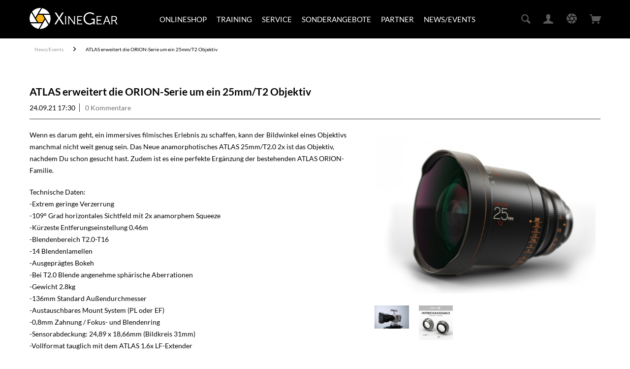

--- FILE ---
content_type: text/html; charset=UTF-8
request_url: https://www.xinegear.com/newsevents/atlas-erweitert-die-orion-serie-um-ein-25mm/t2-objektiv
body_size: 12856
content:
<!DOCTYPE html> <html class="no-js" lang="de" itemscope="itemscope" itemtype="https://schema.org/WebPage"> <head> <meta charset="utf-8"> <meta name="author" content="" /> <meta name="robots" content="index,follow" /> <meta name="revisit-after" content="15 days" /> <meta name="keywords" content="" /> <meta name="description" content="Wenn es darum geht, ein immersives filmisches Erlebnis zu schaffen, kann der Bildwinkel eines Objektivs manchmal nicht weit genug sein. Das Neue anam…" /> <meta property="og:type" content="article" /> <meta property="og:site_name" content="Xinegear" /> <meta property="og:title" content="ATLAS erweitert die ORION-Serie um ein 25mm/T2 Objektiv" /> <meta property="og:description" content="Wenn es darum geht, ein immersives filmisches Erlebnis zu schaffen, kann der Bildwinkel eines Objektivs manchmal nicht weit genug sein. Das Neue…" /> <meta name="twitter:card" content="summary" /> <meta name="twitter:title" content="ATLAS erweitert die ORION-Serie um ein 25mm/T2 Objektiv" /> <meta name="twitter:description" content="Wenn es darum geht, ein immersives filmisches Erlebnis zu schaffen, kann der Bildwinkel eines Objektivs manchmal nicht weit genug sein. Das Neue…" /> <meta property="og:image" content="https://www.xinegear.com/media/image/84/5c/8d/ATLAS_25mm_whba.jpg" /> <meta name="twitter:image" content="https://www.xinegear.com/media/image/84/5c/8d/ATLAS_25mm_whba.jpg" /> <meta itemprop="copyrightHolder" content="Xinegear" /> <meta itemprop="copyrightYear" content="2014" /> <meta itemprop="isFamilyFriendly" content="True" /> <meta itemprop="image" content="https://www.xinegear.com/media/image/0c/4c/91/logo-small.png" /> <meta name="viewport" content="width=device-width, initial-scale=1.0"> <meta name="mobile-web-app-capable" content="yes"> <meta name="apple-mobile-web-app-title" content="Xinegear"> <meta name="apple-mobile-web-app-capable" content="yes"> <meta name="apple-mobile-web-app-status-bar-style" content="default"> <meta name="google-site-verification" content="5dc6uxIQ7Tg_e6M-5TYa_iE4aXKQ9IoG5q3NVsj0gqU"/> <link rel="apple-touch-icon-precomposed" href="https://www.xinegear.com/media/image/67/a2/5e/apple.jpg"> <link rel="shortcut icon" href="https://www.xinegear.com/media/unknown/d9/0c/f4/favicon.ico"> <meta name="msapplication-navbutton-color" content="#f8b014" /> <meta name="application-name" content="Xinegear" /> <meta name="msapplication-starturl" content="https://www.xinegear.com/" /> <meta name="msapplication-window" content="width=1024;height=768" /> <meta name="msapplication-TileImage" content="https://www.xinegear.com/media/image/e5/64/e8/windows.jpg"> <meta name="msapplication-TileColor" content="#f8b014"> <meta name="theme-color" content="#f8b014" /> <link rel="canonical" href="https://www.xinegear.com/newsevents/atlas-erweitert-die-orion-serie-um-ein-25mm/t2-objektiv" /> <link rel="alternate" type="application/rss+xml" title=" RSS" href=""/> <link rel="alternate" type="application/atom+xml" title=" ATOM" href=""/> <title itemprop="name">ATLAS erweitert die ORION-Serie um ein 25mm/T2 Objektiv | News/Events | Xinegear</title> <link href="/web/cache/1725978879_d393050929bde9018cba5bc16f22abfa.css" media="all" rel="stylesheet" type="text/css" /> <script>
dataLayer = window.dataLayer || []; dataLayer.push({"pageTitle":"ATLAS erweitert die ORION-Serie um ein 25mm\/T2 Objektiv | News\/Events | Xinegear","pageCategory":"Blog","pageSubCategory":"","pageCategoryID":null,"productCategoryPath":"","pageSubCategoryID":"","pageCountryCode":"de_DE","pageLanguageCode":"de","pageVersion":1,"pageTestVariation":"1","pageValue":1,"pageAttributes":"1","productID":"","productStyleID":"","productEAN":"","productName":"","productPrice":"","productCategory":null,"productCurrency":"","productColor":"","productRealColor":""});
dataLayer.push (
{"ecommerce":{"currencyCode":"EUR"}}
);
</script> <script>(function(w,d,s,l,i){w[l]=w[l]||[];w[l].push({'gtm.start':
new Date().getTime(),event:'gtm.js'});var f=d.getElementsByTagName(s)[0],
j=d.createElement(s),dl=l!='dataLayer'?'&l='+l:'';j.async=true;j.src=
'https://www.googletagmanager.com/gtm.js?id='+i+dl;f.parentNode.insertBefore(j,f);
})(window,document,'script','dataLayer','GTM-5PWH2PG');</script> </head> <body class="is--ctl-blog is--act-detail gtm-enhanced-ecommerce-active" >  <noscript> <iframe src="https://www.googletagmanager.com/ns.html?id=GTM-5PWH2PG" height="0" width="0" style="display:none;visibility:hidden"> </iframe> </noscript>  <div data-paypalUnifiedMetaDataContainer="true" data-paypalUnifiedRestoreOrderNumberUrl="https://www.xinegear.com/widgets/PaypalUnifiedOrderNumber/restoreOrderNumber" class="is--hidden"> </div> <div class="page-wrap"> <noscript class="noscript-main"> <div class="alert is--warning"> <div class="alert--icon"> <i class="icon--element icon--warning"></i> </div> <div class="alert--content"> Um Xinegear in vollem Umfang nutzen zu k&ouml;nnen, empfehlen wir Ihnen Javascript in Ihrem Browser zu aktiveren. </div> </div> </noscript> <header class="header-main"> <div class="container header--navigation"> <div class="logo-main block-group" role="banner"> <div class="logo--shop"> <a class="logo--link" href="https://www.xinegear.com/" title="Xinegear - zur Startseite wechseln"> <picture> <source srcset="https://www.xinegear.com/media/image/0c/4c/91/logo-small.png" media="(min-width: 78.75em)"> <source srcset="https://www.xinegear.com/media/image/0c/4c/91/logo-small.png" media="(min-width: 64em)"> <source srcset="https://www.xinegear.com/media/image/0c/4c/91/logo-small.png" media="(min-width: 48em)"> <img srcset="https://www.xinegear.com/media/image/0c/4c/91/logo-small.png" alt="Xinegear - zur Startseite wechseln"/> </picture> </a> <img class="w_print w_print-logo" src="/media/image/fd/df/f0/LogoXinegear.gif" alt="Xinegear - zur Startseite wechseln" /> </div> </div> <nav class="shop--navigation block-group"> <ul class="navigation--list block-group" role="menubar"> <li class="navigation--entry entry--menu-left" role="menuitem"> <a class="entry--link entry--trigger btn is--icon-left" href="#offcanvas--left" data-offcanvas="true" data-offCanvasSelector=".sidebar-main"> <i class="icon--menu"></i> Menü </a> </li> <li class="navigation--entry entry--search" role="menuitem" data-search="true" aria-haspopup="true"> <a class="btn entry--link entry--trigger" href="#show-hide--search" title="Suche anzeigen / schließen"> <i class="icon--search"></i> <span class="search--display">Suchen</span> </a> <form action="/search" method="get" class="main-search--form"> <input type="search" name="sSearch" aria-label="Suchbegriff..." class="main-search--field" autocomplete="off" autocapitalize="off" placeholder="Suchbegriff..." maxlength="30" /> <button type="submit" class="main-search--button" aria-label="Suchen"> <i class="icon--search"></i> <span class="main-search--text">Suchen</span> </button> <div class="form--ajax-loader">&nbsp;</div> </form> <div class="main-search--results"></div> </li>  <li class="navigation--entry entry--account" role="menuitem"> <a href="https://www.xinegear.com/account" title="Mein Konto" class="btn is--icon-left entry--link account--link"> <i class="icon--account"></i> </a> </li> <li class="navigation--entry entry--notepad" role="menuitem"> <a href="https://www.xinegear.com/note" title="Merkzettel" class="btn"> <i class="icon--wishlist"></i> </a> </li> <li class="navigation--entry entry--cart" role="menuitem"> <a class="btn is--icon-left cart--link" href="https://www.xinegear.com/checkout/cart" title="Warenkorb"> <span class="cart--display"> Warenkorb </span> <span class="badge is--primary is--minimal cart--quantity is--hidden">0</span> <i class="icon--basket"></i> <span class="cart--amount"> 0,00&nbsp;&euro; * </span> </a> <div class="ajax-loader">&nbsp;</div> </li>  </ul> </nav> </div> <nav class="navigation-main"> <div class="container"> <div class="navigation--list-wrapper"> <div class="w_headerWrapper"> <div class="logo-main"> <a class="logo--link" href="https://www.xinegear.com/" title="Xinegear - zur Startseite wechseln"> <picture> <source srcset="https://www.xinegear.com/media/image/0c/4c/91/logo-small.png" media="(min-width: 78.75em)"> <source srcset="https://www.xinegear.com/media/image/0c/4c/91/logo-small.png" media="(min-width: 64em)"> <source srcset="https://www.xinegear.com/media/image/0c/4c/91/logo-small.png" media="(min-width: 48em)"> <img srcset="https://www.xinegear.com/media/image/0c/4c/91/logo-small.png" alt="Xinegear - zur Startseite wechseln" /> </picture> </a> </div> <div class="w_main-navigation-container" data-menu-scroller="true"> <ul class="w_main container navigation--list" role="menubar" itemscope="itemscope" itemtype="http://schema.org/SiteNavigationElement"> <li class="navigation--entry" role="menuitem"><a class="navigation--link" href="https://www.xinegear.com/onlineshop/" title="ONLINESHOP" itemprop="url"><span itemprop="name">ONLINESHOP</span></a></li><li class="navigation--entry" role="menuitem"><a class="navigation--link" href="https://www.xinegear.com/training/" title="TRAINING" itemprop="url"><span itemprop="name">TRAINING</span></a></li><li class="navigation--entry" role="menuitem"><a class="navigation--link" href="https://www.xinegear.com/service/" title="SERVICE" itemprop="url"><span itemprop="name">SERVICE</span></a></li><li class="navigation--entry" role="menuitem"><a class="navigation--link" href="https://www.xinegear.com/onlineshop/sonderangebote/" title="SONDERANGEBOTE" itemprop="url"><span itemprop="name">SONDERANGEBOTE</span></a></li><li class="navigation--entry" role="menuitem"><a class="navigation--link" href="https://www.xinegear.com/partner/" title="Partner" itemprop="url"><span itemprop="name">Partner</span></a></li><li class="navigation--entry is--active" role="menuitem"><a class="navigation--link is--active" href="https://www.xinegear.com/newsevents/" title="News/Events" itemprop="url"><span itemprop="name">News/Events</span></a></li><li class="navigation--entry entry--search w_searchButton"role="menuitem"><a class="entry--link navigation--link"><i class="icon--search"></i></a></li> </ul> </div> <nav class="shop--navigation block-group"> <div class="navigation--entry entry--search w_subSearch" data-search="true" aria-haspopup="true"> <a class="btn entry--link entry--trigger" href="#show-hide--search" title="Suche anzeigen / schließen"> <i class="icon--search"></i> </a> <form action="/search" method="get" class="main-search--form"> <input type="search" name="sSearch" aria-label="Suchbegriff..." class="main-search--field" autocomplete="off" autocapitalize="off" placeholder="Suchbegriff..." maxlength="30" /> <button type="submit" class="main-search--button" aria-label="Suchen"> <i class="icon--search"></i> <span class="main-search--text">Suchen</span> </button> <div class="form--ajax-loader">&nbsp;</div> </form> <div class="main-search--results"></div> </div> <ul class="navigation--list block-group" role="menubar"> <li class="navigation--entry entry--search w_searchButton" role="menuitem"> <a class="entry--link btn"> <i class="icon--search"></i> </a> </li>  <li class="navigation--entry entry--account" role="menuitem"> <a href="https://www.xinegear.com/account" title="Mein Konto" class="btn is--icon-left entry--link account--link"> <i class="icon--account"></i> </a> </li> <li class="navigation--entry entry--notepad" role="menuitem"> <a href="https://www.xinegear.com/note" title="Merkzettel" class="btn"> <i class="icon--wishlist"></i> </a> </li> <li class="navigation--entry entry--cart" role="menuitem"> <a class="btn is--icon-left cart--link" href="https://www.xinegear.com/checkout/cart" title="Warenkorb"> <span class="cart--display"> Warenkorb </span> <span class="badge is--primary is--minimal cart--quantity is--hidden">0</span> <i class="icon--basket"></i> <span class="cart--amount"> 0,00&nbsp;&euro; * </span> </a> <div class="ajax-loader">&nbsp;</div> </li>  </ul> </nav> </div> </div> <div class="advanced-menu" data-advanced-menu="true" data-hoverDelay="250"> <div class="menu--container"> <div class="button-container"> <a href="https://www.xinegear.com/onlineshop/" class="button--category" aria-label="Zur Kategorie ONLINESHOP" title="Zur Kategorie ONLINESHOP"> <i class="icon--arrow-right"></i> Zur Kategorie ONLINESHOP </a> <span class="button--close"> <i class="icon--cross"></i> </span> </div> <div class="content--wrapper has--content"> <ul class="menu--list menu--level-0 columns--4" style="width: 100%;"> <li class="menu--list-item item--level-0" style="width: 100%"> <a href="https://www.xinegear.com/onlineshop/kameras/" class="menu--list-item-link" aria-label="Kameras" title="Kameras">Kameras</a> <ul class="menu--list menu--level-1 columns--4"> <li class="menu--list-item item--level-1"> <a href="https://www.xinegear.com/onlineshop/kameras/cine-kameras/" class="menu--list-item-link" aria-label="Cine Kameras" title="Cine Kameras">Cine Kameras</a> </li> <li class="menu--list-item item--level-1"> <a href="https://www.xinegear.com/onlineshop/kameras/broadcast-kameras/" class="menu--list-item-link" aria-label="Broadcast Kameras" title="Broadcast Kameras">Broadcast Kameras</a> </li> <li class="menu--list-item item--level-1"> <a href="https://www.xinegear.com/onlineshop/kameras/ptz-kameras/" class="menu--list-item-link" aria-label="PTZ Kameras" title="PTZ Kameras">PTZ Kameras</a> </li> </ul> </li> <li class="menu--list-item item--level-0" style="width: 100%"> <a href="https://www.xinegear.com/onlineshop/kamerazubehoer/" class="menu--list-item-link" aria-label="Kamerazubehör" title="Kamerazubehör">Kamerazubehör</a> <ul class="menu--list menu--level-1 columns--4"> <li class="menu--list-item item--level-1"> <a href="https://www.xinegear.com/onlineshop/kamerazubehoer/rigs-und-module/" class="menu--list-item-link" aria-label="Rigs und Module" title="Rigs und Module">Rigs und Module</a> </li> <li class="menu--list-item item--level-1"> <a href="https://www.xinegear.com/onlineshop/kamerazubehoer/kabel-und-adapter/" class="menu--list-item-link" aria-label="Kabel und Adapter" title="Kabel und Adapter">Kabel und Adapter</a> </li> <li class="menu--list-item item--level-1"> <a href="https://www.xinegear.com/onlineshop/kamerazubehoer/red-zubehoer/" class="menu--list-item-link" aria-label="RED Zubehör" title="RED Zubehör">RED Zubehör</a> </li> <li class="menu--list-item item--level-1"> <a href="https://www.xinegear.com/onlineshop/kamerazubehoer/video-funkstrecken/" class="menu--list-item-link" aria-label="Video Funkstrecken" title="Video Funkstrecken">Video Funkstrecken</a> </li> <li class="menu--list-item item--level-1"> <a href="https://www.xinegear.com/onlineshop/kamerazubehoer/kamera-support/" class="menu--list-item-link" aria-label="Kamera Support" title="Kamera Support">Kamera Support</a> </li> <li class="menu--list-item item--level-1"> <a href="https://www.xinegear.com/onlineshop/kamerazubehoer/testkarten/" class="menu--list-item-link" aria-label="Testkarten" title="Testkarten">Testkarten</a> </li> <li class="menu--list-item item--level-1"> <a href="https://www.xinegear.com/onlineshop/kamerazubehoer/timecode/" class="menu--list-item-link" aria-label="Timecode" title="Timecode">Timecode</a> </li> <li class="menu--list-item item--level-1"> <a href="https://www.xinegear.com/onlineshop/kamerazubehoer/focus-assist-systeme/" class="menu--list-item-link" aria-label="Focus Assist Systeme" title="Focus Assist Systeme">Focus Assist Systeme</a> </li> <li class="menu--list-item item--level-1"> <a href="https://www.xinegear.com/onlineshop/kamerazubehoer/ptz-zubehoer/" class="menu--list-item-link" aria-label="PTZ Zubehör" title="PTZ Zubehör">PTZ Zubehör</a> </li> </ul> </li> <li class="menu--list-item item--level-0" style="width: 100%"> <a href="https://www.xinegear.com/onlineshop/carts/" class="menu--list-item-link" aria-label="Carts" title="Carts">Carts</a> </li> <li class="menu--list-item item--level-0" style="width: 100%"> <a href="https://www.xinegear.com/onlineshop/objektive-und-zubehoer/" class="menu--list-item-link" aria-label="Objektive und Zubehör" title="Objektive und Zubehör">Objektive und Zubehör</a> <ul class="menu--list menu--level-1 columns--4"> <li class="menu--list-item item--level-1"> <a href="https://www.xinegear.com/onlineshop/objektive-und-zubehoer/zoomobjektive/" class="menu--list-item-link" aria-label="Zoomobjektive" title="Zoomobjektive">Zoomobjektive</a> </li> <li class="menu--list-item item--level-1"> <a href="https://www.xinegear.com/onlineshop/objektive-und-zubehoer/f-mount-nikon/" class="menu--list-item-link" aria-label="F Mount Nikon" title="F Mount Nikon">F Mount Nikon</a> </li> <li class="menu--list-item item--level-1"> <a href="https://www.xinegear.com/onlineshop/objektive-und-zubehoer/ef-mount-canon/" class="menu--list-item-link" aria-label="EF Mount Canon" title="EF Mount Canon">EF Mount Canon</a> </li> <li class="menu--list-item item--level-1"> <a href="https://www.xinegear.com/onlineshop/objektive-und-zubehoer/pl-mount/" class="menu--list-item-link" aria-label="PL Mount" title="PL Mount">PL Mount</a> </li> <li class="menu--list-item item--level-1"> <a href="https://www.xinegear.com/onlineshop/objektive-und-zubehoer/e-mount-sony/" class="menu--list-item-link" aria-label="E Mount Sony" title="E Mount Sony">E Mount Sony</a> </li> <li class="menu--list-item item--level-1"> <a href="https://www.xinegear.com/onlineshop/objektive-und-zubehoer/mft-mount/" class="menu--list-item-link" aria-label="MFT Mount" title="MFT Mount">MFT Mount</a> </li> <li class="menu--list-item item--level-1"> <a href="https://www.xinegear.com/onlineshop/objektive-und-zubehoer/x-mount-fuji/" class="menu--list-item-link" aria-label="X Mount Fuji" title="X Mount Fuji">X Mount Fuji</a> </li> <li class="menu--list-item item--level-1"> <a href="https://www.xinegear.com/onlineshop/objektive-und-zubehoer/rf-mount/" class="menu--list-item-link" aria-label="RF-Mount" title="RF-Mount">RF-Mount</a> </li> <li class="menu--list-item item--level-1"> <a href="https://www.xinegear.com/onlineshop/objektive-und-zubehoer/lpl-mount/" class="menu--list-item-link" aria-label="LPL Mount" title="LPL Mount">LPL Mount</a> </li> <li class="menu--list-item item--level-1"> <a href="https://www.xinegear.com/onlineshop/objektive-und-zubehoer/l-mount/" class="menu--list-item-link" aria-label="L-Mount" title="L-Mount">L-Mount</a> </li> <li class="menu--list-item item--level-1"> <a href="https://www.xinegear.com/onlineshop/objektive-und-zubehoer/objektivzubehoer/" class="menu--list-item-link" aria-label="Objektivzubehör" title="Objektivzubehör">Objektivzubehör</a> </li> <li class="menu--list-item item--level-1"> <a href="https://www.xinegear.com/onlineshop/objektive-und-zubehoer/anamorphot/" class="menu--list-item-link" aria-label="Anamorphot" title="Anamorphot">Anamorphot</a> </li> <li class="menu--list-item item--level-1"> <a href="https://www.xinegear.com/onlineshop/objektive-und-zubehoer/spezialobjektiv/" class="menu--list-item-link" aria-label="Spezialobjektiv" title="Spezialobjektiv">Spezialobjektiv</a> </li> <li class="menu--list-item item--level-1"> <a href="https://www.xinegear.com/onlineshop/objektive-und-zubehoer/mountadapter/" class="menu--list-item-link" aria-label="Mountadapter" title="Mountadapter">Mountadapter</a> </li> <li class="menu--list-item item--level-1"> <a href="https://www.xinegear.com/onlineshop/objektive-und-zubehoer/lenstuning/" class="menu--list-item-link" aria-label="Lenstuning" title="Lenstuning">Lenstuning</a> </li> <li class="menu--list-item item--level-1"> <a href="https://www.xinegear.com/onlineshop/objektive-und-zubehoer/sprays-und-reiniger/" class="menu--list-item-link" aria-label="Sprays und Reiniger" title="Sprays und Reiniger">Sprays und Reiniger</a> </li> <li class="menu--list-item item--level-1"> <a href="https://www.xinegear.com/onlineshop/objektive-und-zubehoer/z-mount/" class="menu--list-item-link" aria-label="Z Mount" title="Z Mount">Z Mount</a> </li> </ul> </li> <li class="menu--list-item item--level-0" style="width: 100%"> <a href="https://www.xinegear.com/onlineshop/monitore/" class="menu--list-item-link" aria-label="Monitore" title="Monitore">Monitore</a> <ul class="menu--list menu--level-1 columns--4"> <li class="menu--list-item item--level-1"> <a href="https://www.xinegear.com/onlineshop/monitore/monitore-4-6/" class="menu--list-item-link" aria-label="Monitore 4&quot;-6&quot;" title="Monitore 4&quot;-6&quot;">Monitore 4"-6"</a> </li> <li class="menu--list-item item--level-1"> <a href="https://www.xinegear.com/onlineshop/monitore/monitore-7-9/" class="menu--list-item-link" aria-label="Monitore 7&quot;-9&quot;" title="Monitore 7&quot;-9&quot;">Monitore 7"-9"</a> </li> <li class="menu--list-item item--level-1"> <a href="https://www.xinegear.com/onlineshop/monitore/monitore-22-46/" class="menu--list-item-link" aria-label="Monitore 22&quot;-46&quot;" title="Monitore 22&quot;-46&quot;">Monitore 22"-46"</a> </li> <li class="menu--list-item item--level-1"> <a href="https://www.xinegear.com/onlineshop/monitore/monitorzubehoer/" class="menu--list-item-link" aria-label="Monitorzubehör" title="Monitorzubehör">Monitorzubehör</a> </li> </ul> </li> <li class="menu--list-item item--level-0" style="width: 100%"> <a href="https://www.xinegear.com/onlineshop/speicherloesungen/" class="menu--list-item-link" aria-label="Speicherlösungen" title="Speicherlösungen">Speicherlösungen</a> <ul class="menu--list menu--level-1 columns--4"> <li class="menu--list-item item--level-1"> <a href="https://www.xinegear.com/onlineshop/speicherloesungen/speichermedien/" class="menu--list-item-link" aria-label="Speichermedien" title="Speichermedien">Speichermedien</a> </li> </ul> </li> <li class="menu--list-item item--level-0" style="width: 100%"> <a href="https://www.xinegear.com/onlineshop/koffer-und-taschen/" class="menu--list-item-link" aria-label="Koffer und Taschen" title="Koffer und Taschen">Koffer und Taschen</a> <ul class="menu--list menu--level-1 columns--4"> <li class="menu--list-item item--level-1"> <a href="https://www.xinegear.com/onlineshop/koffer-und-taschen/koffer/" class="menu--list-item-link" aria-label="Koffer" title="Koffer">Koffer</a> </li> <li class="menu--list-item item--level-1"> <a href="https://www.xinegear.com/onlineshop/koffer-und-taschen/regenschutz/" class="menu--list-item-link" aria-label="Regenschutz" title="Regenschutz">Regenschutz</a> </li> </ul> </li> <li class="menu--list-item item--level-0" style="width: 100%"> <a href="https://www.xinegear.com/onlineshop/licht/" class="menu--list-item-link" aria-label="Licht" title="Licht">Licht</a> <ul class="menu--list menu--level-1 columns--4"> <li class="menu--list-item item--level-1"> <a href="https://www.xinegear.com/onlineshop/licht/led/" class="menu--list-item-link" aria-label="LED" title="LED">LED</a> </li> <li class="menu--list-item item--level-1"> <a href="https://www.xinegear.com/onlineshop/licht/lichtzubehoer/" class="menu--list-item-link" aria-label="Lichtzubehör" title="Lichtzubehör">Lichtzubehör</a> </li> </ul> </li> <li class="menu--list-item item--level-0" style="width: 100%"> <a href="https://www.xinegear.com/onlineshop/power/" class="menu--list-item-link" aria-label="Power" title="Power">Power</a> <ul class="menu--list menu--level-1 columns--4"> <li class="menu--list-item item--level-1"> <a href="https://www.xinegear.com/onlineshop/power/v-mounts/" class="menu--list-item-link" aria-label="V-Mounts" title="V-Mounts">V-Mounts</a> </li> <li class="menu--list-item item--level-1"> <a href="https://www.xinegear.com/onlineshop/power/gold-mount/" class="menu--list-item-link" aria-label="Gold Mount" title="Gold Mount">Gold Mount</a> </li> <li class="menu--list-item item--level-1"> <a href="https://www.xinegear.com/onlineshop/power/sony-np-akkus/" class="menu--list-item-link" aria-label="Sony NP Akkus" title="Sony NP Akkus">Sony NP Akkus</a> </li> <li class="menu--list-item item--level-1"> <a href="https://www.xinegear.com/onlineshop/power/lp-e6/" class="menu--list-item-link" aria-label="LP-E6" title="LP-E6">LP-E6</a> </li> <li class="menu--list-item item--level-1"> <a href="https://www.xinegear.com/onlineshop/power/canon-type-bp-akku/" class="menu--list-item-link" aria-label="Canon Type BP Akku" title="Canon Type BP Akku">Canon Type BP Akku</a> </li> <li class="menu--list-item item--level-1"> <a href="https://www.xinegear.com/onlineshop/power/ladestation/" class="menu--list-item-link" aria-label="Ladestation" title="Ladestation">Ladestation</a> </li> <li class="menu--list-item item--level-1"> <a href="https://www.xinegear.com/onlineshop/power/zubehoer-power/" class="menu--list-item-link" aria-label="Zubehör Power" title="Zubehör Power">Zubehör Power</a> </li> </ul> </li> <li class="menu--list-item item--level-0" style="width: 100%"> <a href="https://www.xinegear.com/onlineshop/kabel-adapter/" class="menu--list-item-link" aria-label="Kabel &amp; Adapter" title="Kabel &amp; Adapter">Kabel & Adapter</a> </li> <li class="menu--list-item item--level-0" style="width: 100%"> <a href="https://www.xinegear.com/onlineshop/software/" class="menu--list-item-link" aria-label="Software" title="Software">Software</a> </li> <li class="menu--list-item item--level-0" style="width: 100%"> <a href="https://www.xinegear.com/onlineshop/postproduction-hardware/" class="menu--list-item-link" aria-label="Postproduction Hardware" title="Postproduction Hardware">Postproduction Hardware</a> </li> <li class="menu--list-item item--level-0" style="width: 100%"> <a href="https://www.xinegear.com/onlineshop/zubehoer-arbeitsplatz/" class="menu--list-item-link" aria-label="Zubehör Arbeitsplatz" title="Zubehör Arbeitsplatz">Zubehör Arbeitsplatz</a> </li> <li class="menu--list-item item--level-0" style="width: 100%"> <a href="https://www.xinegear.com/onlineshop/audio/" class="menu--list-item-link" aria-label="Audio" title="Audio">Audio</a> <ul class="menu--list menu--level-1 columns--4"> <li class="menu--list-item item--level-1"> <a href="https://www.xinegear.com/onlineshop/audio/audiorekorder/" class="menu--list-item-link" aria-label="Audiorekorder" title="Audiorekorder">Audiorekorder</a> </li> </ul> </li> <li class="menu--list-item item--level-0" style="width: 100%"> <a href="https://www.xinegear.com/onlineshop/sonderangebote/" class="menu--list-item-link" aria-label="Sonderangebote" title="Sonderangebote">Sonderangebote</a> <ul class="menu--list menu--level-1 columns--4"> <li class="menu--list-item item--level-1"> <a href="https://www.xinegear.com/onlineshop/sonderangebote/gebrauchtes/" class="menu--list-item-link" aria-label="Gebrauchtes" title="Gebrauchtes">Gebrauchtes</a> </li> <li class="menu--list-item item--level-1"> <a href="https://www.xinegear.com/onlineshop/sonderangebote/black-sale/" class="menu--list-item-link" aria-label="BLACK SALE" title="BLACK SALE">BLACK SALE</a> </li> </ul> </li> <li class="menu--list-item item--level-0" style="width: 100%"> <a href="https://www.xinegear.com/onlineshop/hersteller/" class="menu--list-item-link" aria-label="Hersteller" title="Hersteller">Hersteller</a> <ul class="menu--list menu--level-1 columns--4"> <li class="menu--list-item item--level-1"> <a href="https://www.xinegear.com/onlineshop/hersteller/angelbird/" class="menu--list-item-link" aria-label="Angelbird" title="Angelbird">Angelbird</a> </li> <li class="menu--list-item item--level-1"> <a href="https://www.xinegear.com/onlineshop/hersteller/angenieux/" class="menu--list-item-link" aria-label="Angenieux" title="Angenieux">Angenieux</a> </li> <li class="menu--list-item item--level-1"> <a href="https://www.xinegear.com/onlineshop/hersteller/aputure/" class="menu--list-item-link" aria-label="Aputure" title="Aputure">Aputure</a> </li> <li class="menu--list-item item--level-1"> <a href="https://www.xinegear.com/onlineshop/hersteller/arri/" class="menu--list-item-link" aria-label="ARRI" title="ARRI">ARRI</a> </li> <li class="menu--list-item item--level-1"> <a href="https://www.xinegear.com/onlineshop/hersteller/atlas-lenses/" class="menu--list-item-link" aria-label="Atlas Lenses" title="Atlas Lenses">Atlas Lenses</a> </li> <li class="menu--list-item item--level-1"> <a href="https://www.xinegear.com/onlineshop/hersteller/bebob/" class="menu--list-item-link" aria-label="Bebob" title="Bebob">Bebob</a> </li> <li class="menu--list-item item--level-1"> <a href="https://www.xinegear.com/onlineshop/hersteller/blackmagic-design/" class="menu--list-item-link" aria-label="Blackmagic Design" title="Blackmagic Design">Blackmagic Design</a> </li> <li class="menu--list-item item--level-1"> <a href="https://www.xinegear.com/onlineshop/hersteller/blazar-lens/" class="menu--list-item-link" aria-label="BLAZAR Lens" title="BLAZAR Lens">BLAZAR Lens</a> </li> <li class="menu--list-item item--level-1"> <a href="https://www.xinegear.com/onlineshop/hersteller/blueshape/" class="menu--list-item-link" aria-label="Blueshape" title="Blueshape">Blueshape</a> </li> <li class="menu--list-item item--level-1"> <a href="https://www.xinegear.com/onlineshop/hersteller/bright-tangerine/" class="menu--list-item-link" aria-label="Bright Tangerine" title="Bright Tangerine">Bright Tangerine</a> </li> <li class="menu--list-item item--level-1"> <a href="https://www.xinegear.com/onlineshop/hersteller/camgear/" class="menu--list-item-link" aria-label="Camgear" title="Camgear">Camgear</a> </li> <li class="menu--list-item item--level-1"> <a href="https://www.xinegear.com/onlineshop/hersteller/camrade/" class="menu--list-item-link" aria-label="CamRade" title="CamRade">CamRade</a> </li> <li class="menu--list-item item--level-1"> <a href="https://www.xinegear.com/onlineshop/hersteller/canon/" class="menu--list-item-link" aria-label="Canon" title="Canon">Canon</a> </li> <li class="menu--list-item item--level-1"> <a href="https://www.xinegear.com/onlineshop/hersteller/cartoni/" class="menu--list-item-link" aria-label="Cartoni" title="Cartoni">Cartoni</a> </li> <li class="menu--list-item item--level-1"> <a href="https://www.xinegear.com/onlineshop/hersteller/chiopt/" class="menu--list-item-link" aria-label="Chiopt" title="Chiopt">Chiopt</a> </li> <li class="menu--list-item item--level-1"> <a href="https://www.xinegear.com/onlineshop/hersteller/chrosziel/" class="menu--list-item-link" aria-label="Chrosziel" title="Chrosziel">Chrosziel</a> </li> <li class="menu--list-item item--level-1"> <a href="https://www.xinegear.com/onlineshop/hersteller/cinema-hardware/" class="menu--list-item-link" aria-label="Cinema Hardware" title="Cinema Hardware">Cinema Hardware</a> </li> <li class="menu--list-item item--level-1"> <a href="https://www.xinegear.com/onlineshop/hersteller/cine-power/" class="menu--list-item-link" aria-label="Cine Power" title="Cine Power">Cine Power</a> </li> <li class="menu--list-item item--level-1"> <a href="https://www.xinegear.com/onlineshop/hersteller/cmotion/" class="menu--list-item-link" aria-label="cmotion" title="cmotion">cmotion</a> </li> <li class="menu--list-item item--level-1"> <a href="https://www.xinegear.com/onlineshop/hersteller/core-swx/" class="menu--list-item-link" aria-label="Core SWX" title="Core SWX">Core SWX</a> </li> <li class="menu--list-item item--level-1"> <a href="https://www.xinegear.com/onlineshop/hersteller/digital-sputnik/" class="menu--list-item-link" aria-label="Digital Sputnik" title="Digital Sputnik">Digital Sputnik</a> </li> <li class="menu--list-item item--level-1"> <a href="https://www.xinegear.com/onlineshop/hersteller/dji/" class="menu--list-item-link" aria-label="DJI" title="DJI">DJI</a> </li> <li class="menu--list-item item--level-1"> <a href="https://www.xinegear.com/onlineshop/hersteller/dulens/" class="menu--list-item-link" aria-label="Dulens" title="Dulens">Dulens</a> </li> <li class="menu--list-item item--level-1"> <a href="https://www.xinegear.com/onlineshop/hersteller/dwarfconnection/" class="menu--list-item-link" aria-label="DwarfConnection" title="DwarfConnection">DwarfConnection</a> </li> <li class="menu--list-item item--level-1"> <a href="https://www.xinegear.com/onlineshop/hersteller/dzo-film/" class="menu--list-item-link" aria-label="DZO Film" title="DZO Film">DZO Film</a> </li> <li class="menu--list-item item--level-1"> <a href="https://www.xinegear.com/onlineshop/hersteller/easyrig/" class="menu--list-item-link" aria-label="Easyrig" title="Easyrig">Easyrig</a> </li> <li class="menu--list-item item--level-1"> <a href="https://www.xinegear.com/onlineshop/hersteller/exascend/" class="menu--list-item-link" aria-label="Exascend" title="Exascend">Exascend</a> </li> <li class="menu--list-item item--level-1"> <a href="https://www.xinegear.com/onlineshop/hersteller/filmcart/" class="menu--list-item-link" aria-label="Filmcart" title="Filmcart">Filmcart</a> </li> <li class="menu--list-item item--level-1"> <a href="https://www.xinegear.com/onlineshop/hersteller/focusbug/" class="menu--list-item-link" aria-label="Focusbug" title="Focusbug">Focusbug</a> </li> <li class="menu--list-item item--level-1"> <a href="https://www.xinegear.com/onlineshop/hersteller/fujinon/" class="menu--list-item-link" aria-label="Fujinon" title="Fujinon">Fujinon</a> </li> <li class="menu--list-item item--level-1"> <a href="https://www.xinegear.com/onlineshop/hersteller/gecko-cam/" class="menu--list-item-link" aria-label="Gecko-Cam" title="Gecko-Cam">Gecko-Cam</a> </li> <li class="menu--list-item item--level-1"> <a href="https://www.xinegear.com/onlineshop/hersteller/godox/" class="menu--list-item-link" aria-label="Godox" title="Godox">Godox</a> </li> <li class="menu--list-item item--level-1"> <a href="https://www.xinegear.com/onlineshop/hersteller/hprc/" class="menu--list-item-link" aria-label="HPRC" title="HPRC">HPRC</a> </li> <li class="menu--list-item item--level-1"> <a href="https://www.xinegear.com/onlineshop/hersteller/intellytech/" class="menu--list-item-link" aria-label="Intellytech" title="Intellytech">Intellytech</a> </li> <li class="menu--list-item item--level-1"> <a href="https://www.xinegear.com/onlineshop/hersteller/iodyne/" class="menu--list-item-link" aria-label="Iodyne" title="Iodyne">Iodyne</a> </li> <li class="menu--list-item item--level-1"> <a href="https://www.xinegear.com/onlineshop/hersteller/irix/" class="menu--list-item-link" aria-label="Irix" title="Irix">Irix</a> </li> <li class="menu--list-item item--level-1"> <a href="https://www.xinegear.com/onlineshop/hersteller/kippertie/" class="menu--list-item-link" aria-label="KipperTie" title="KipperTie">KipperTie</a> </li> <li class="menu--list-item item--level-1"> <a href="https://www.xinegear.com/onlineshop/hersteller/kipon/" class="menu--list-item-link" aria-label="KIPON" title="KIPON">KIPON</a> </li> <li class="menu--list-item item--level-1"> <a href="https://www.xinegear.com/onlineshop/hersteller/laowa/" class="menu--list-item-link" aria-label="Laowa" title="Laowa">Laowa</a> </li> <li class="menu--list-item item--level-1"> <a href="https://www.xinegear.com/onlineshop/hersteller/lenz-cameratools/" class="menu--list-item-link" aria-label="Lenz Cameratools" title="Lenz Cameratools">Lenz Cameratools</a> </li> <li class="menu--list-item item--level-1"> <a href="https://www.xinegear.com/onlineshop/hersteller/leitz/" class="menu--list-item-link" aria-label="Leitz" title="Leitz">Leitz</a> </li> <li class="menu--list-item item--level-1"> <a href="https://www.xinegear.com/onlineshop/hersteller/lindsey-optics/" class="menu--list-item-link" aria-label="Lindsey Optics" title="Lindsey Optics">Lindsey Optics</a> </li> <li class="menu--list-item item--level-1"> <a href="https://www.xinegear.com/onlineshop/hersteller/litepanels/" class="menu--list-item-link" aria-label="Litepanels" title="Litepanels">Litepanels</a> </li> <li class="menu--list-item item--level-1"> <a href="https://www.xinegear.com/onlineshop/hersteller/lupo/" class="menu--list-item-link" aria-label="Lupo" title="Lupo">Lupo</a> </li> <li class="menu--list-item item--level-1"> <a href="https://www.xinegear.com/onlineshop/hersteller/lvx-optics/" class="menu--list-item-link" aria-label="LVX Optics" title="LVX Optics">LVX Optics</a> </li> <li class="menu--list-item item--level-1"> <a href="https://www.xinegear.com/onlineshop/hersteller/metabones/" class="menu--list-item-link" aria-label="Metabones" title="Metabones">Metabones</a> </li> <li class="menu--list-item item--level-1"> <a href="https://www.xinegear.com/onlineshop/hersteller/mid49/" class="menu--list-item-link" aria-label="MID49" title="MID49">MID49</a> </li> <li class="menu--list-item item--level-1"> <a href="https://www.xinegear.com/onlineshop/hersteller/modern-film-tools/" class="menu--list-item-link" aria-label="Modern Film Tools" title="Modern Film Tools">Modern Film Tools</a> </li> <li class="menu--list-item item--level-1"> <a href="https://www.xinegear.com/onlineshop/hersteller/module-8/" class="menu--list-item-link" aria-label="Module 8" title="Module 8">Module 8</a> </li> <li class="menu--list-item item--level-1"> <a href="https://www.xinegear.com/onlineshop/hersteller/nisi/" class="menu--list-item-link" aria-label="NISI" title="NISI">NISI</a> </li> <li class="menu--list-item item--level-1"> <a href="https://www.xinegear.com/onlineshop/hersteller/ocean-video/" class="menu--list-item-link" aria-label="Ocean Video" title="Ocean Video">Ocean Video</a> </li> <li class="menu--list-item item--level-1"> <a href="https://www.xinegear.com/onlineshop/hersteller/oconnor/" class="menu--list-item-link" aria-label="OConnor" title="OConnor">OConnor</a> </li> <li class="menu--list-item item--level-1"> <a href="https://www.xinegear.com/onlineshop/hersteller/p.a.t.-accessories/" class="menu--list-item-link" aria-label="P.A.T. Accessories" title="P.A.T. Accessories">P.A.T. Accessories</a> </li> <li class="menu--list-item item--level-1"> <a href="https://www.xinegear.com/onlineshop/hersteller/patona/" class="menu--list-item-link" aria-label="Patona" title="Patona">Patona</a> </li> <li class="menu--list-item item--level-1"> <a href="https://www.xinegear.com/onlineshop/hersteller/portkeys/" class="menu--list-item-link" aria-label="Portkeys" title="Portkeys">Portkeys</a> </li> <li class="menu--list-item item--level-1"> <a href="https://www.xinegear.com/onlineshop/hersteller/red/" class="menu--list-item-link" aria-label="RED" title="RED">RED</a> </li> <li class="menu--list-item item--level-1"> <a href="https://www.xinegear.com/onlineshop/hersteller/revar-cine/" class="menu--list-item-link" aria-label="Revar Cine" title="Revar Cine">Revar Cine</a> </li> <li class="menu--list-item item--level-1"> <a href="https://www.xinegear.com/onlineshop/hersteller/schneider-kreuznach/" class="menu--list-item-link" aria-label="Schneider-Kreuznach" title="Schneider-Kreuznach">Schneider-Kreuznach</a> </li> <li class="menu--list-item item--level-1"> <a href="https://www.xinegear.com/onlineshop/hersteller/sigma/" class="menu--list-item-link" aria-label="Sigma" title="Sigma">Sigma</a> </li> <li class="menu--list-item item--level-1"> <a href="https://www.xinegear.com/onlineshop/hersteller/smallhd/" class="menu--list-item-link" aria-label="SmallHD" title="SmallHD">SmallHD</a> </li> <li class="menu--list-item item--level-1"> <a href="https://www.xinegear.com/onlineshop/hersteller/sony/" class="menu--list-item-link" aria-label="Sony" title="Sony">Sony</a> </li> <li class="menu--list-item item--level-1"> <a href="https://www.xinegear.com/onlineshop/hersteller/swiss-cage/" class="menu--list-item-link" aria-label="Swiss Cage" title="Swiss Cage">Swiss Cage</a> </li> <li class="menu--list-item item--level-1"> <a href="https://www.xinegear.com/onlineshop/hersteller/tentacle-sync/" class="menu--list-item-link" aria-label="Tentacle Sync" title="Tentacle Sync">Tentacle Sync</a> </li> <li class="menu--list-item item--level-1"> <a href="https://www.xinegear.com/onlineshop/hersteller/tilta/" class="menu--list-item-link" aria-label="Tilta" title="Tilta">Tilta</a> </li> <li class="menu--list-item item--level-1"> <a href="https://www.xinegear.com/onlineshop/hersteller/tokina/" class="menu--list-item-link" aria-label="Tokina" title="Tokina">Tokina</a> </li> <li class="menu--list-item item--level-1"> <a href="https://www.xinegear.com/onlineshop/hersteller/vaxis/" class="menu--list-item-link" aria-label="Vaxis" title="Vaxis">Vaxis</a> </li> <li class="menu--list-item item--level-1"> <a href="https://www.xinegear.com/onlineshop/hersteller/walimex-pro/" class="menu--list-item-link" aria-label="Walimex Pro" title="Walimex Pro">Walimex Pro</a> </li> <li class="menu--list-item item--level-1"> <a href="https://www.xinegear.com/onlineshop/hersteller/westcott/" class="menu--list-item-link" aria-label="Westcott" title="Westcott">Westcott</a> </li> <li class="menu--list-item item--level-1"> <a href="https://www.xinegear.com/onlineshop/hersteller/wooden-camera/" class="menu--list-item-link" aria-label="Wooden Camera" title="Wooden Camera">Wooden Camera</a> </li> <li class="menu--list-item item--level-1"> <a href="https://www.xinegear.com/onlineshop/hersteller/xeen/" class="menu--list-item-link" aria-label="Xeen" title="Xeen">Xeen</a> </li> <li class="menu--list-item item--level-1"> <a href="https://www.xinegear.com/onlineshop/hersteller/xinegear/" class="menu--list-item-link" aria-label="Xinegear" title="Xinegear">Xinegear</a> </li> <li class="menu--list-item item--level-1"> <a href="https://www.xinegear.com/onlineshop/hersteller/z-cam/" class="menu--list-item-link" aria-label="Z-CAM" title="Z-CAM">Z-CAM</a> </li> <li class="menu--list-item item--level-1"> <a href="https://www.xinegear.com/onlineshop/hersteller/zacuto/" class="menu--list-item-link" aria-label="Zacuto" title="Zacuto">Zacuto</a> </li> <li class="menu--list-item item--level-1"> <a href="https://www.xinegear.com/onlineshop/hersteller/8sinn/" class="menu--list-item-link" aria-label="8sinn" title="8sinn">8sinn</a> </li> <li class="menu--list-item item--level-1"> <a href="https://www.xinegear.com/onlineshop/hersteller/colbor/" class="menu--list-item-link" aria-label="COLBOR" title="COLBOR">COLBOR</a> </li> <li class="menu--list-item item--level-1"> <a href="https://www.xinegear.com/onlineshop/hersteller/kenro/" class="menu--list-item-link" aria-label="Kenro" title="Kenro">Kenro</a> </li> <li class="menu--list-item item--level-1"> <a href="https://www.xinegear.com/onlineshop/hersteller/pancro/" class="menu--list-item-link" aria-label="Pancro" title="Pancro">Pancro</a> </li> <li class="menu--list-item item--level-1"> <a href="https://www.xinegear.com/onlineshop/hersteller/fujifilm/" class="menu--list-item-link" aria-label="FUJIFILM" title="FUJIFILM">FUJIFILM</a> </li> <li class="menu--list-item item--level-1"> <a href="https://www.xinegear.com/onlineshop/hersteller/telycam/" class="menu--list-item-link" aria-label="Telycam" title="Telycam">Telycam</a> </li> <li class="menu--list-item item--level-1"> <a href="https://www.xinegear.com/onlineshop/hersteller/iriz/" class="menu--list-item-link" aria-label="iriz" title="iriz">iriz</a> </li> <li class="menu--list-item item--level-1"> <a href="https://www.xinegear.com/onlineshop/hersteller/desview/" class="menu--list-item-link" aria-label="Desview" title="Desview">Desview</a> </li> </ul> </li> </ul> </div> </div> <div class="menu--container"> <div class="button-container"> <a href="https://www.xinegear.com/training/" class="button--category" aria-label="Zur Kategorie TRAINING" title="Zur Kategorie TRAINING"> <i class="icon--arrow-right"></i> Zur Kategorie TRAINING </a> <span class="button--close"> <i class="icon--cross"></i> </span> </div> <div class="content--wrapper has--content"> <ul class="menu--list menu--level-0 columns--4" style="width: 100%;"> <li class="menu--list-item item--level-0" style="width: 100%"> <a href="https://www.xinegear.com/training/resolve-grundkurs/" class="menu--list-item-link" aria-label="Resolve Grundkurs" title="Resolve Grundkurs">Resolve Grundkurs</a> </li> <li class="menu--list-item item--level-0" style="width: 100%"> <a href="https://www.xinegear.com/training/resolve-advanced-kurs/" class="menu--list-item-link" aria-label="Resolve Advanced Kurs" title="Resolve Advanced Kurs">Resolve Advanced Kurs</a> </li> <li class="menu--list-item item--level-0" style="width: 100%"> <a href="https://www.xinegear.com/training/resolve-red-workflow/" class="menu--list-item-link" aria-label="Resolve RED Workflow" title="Resolve RED Workflow">Resolve RED Workflow</a> </li> <li class="menu--list-item item--level-0" style="width: 100%"> <a href="https://www.xinegear.com/training/red-kamera-training/" class="menu--list-item-link" aria-label="RED Kamera Training" title="RED Kamera Training">RED Kamera Training</a> </li> <li class="menu--list-item item--level-0" style="width: 100%"> <a href="https://www.xinegear.com/training/resolve-sony-workflow/" class="menu--list-item-link" aria-label="Resolve Sony Workflow" title="Resolve Sony Workflow">Resolve Sony Workflow</a> </li> <li class="menu--list-item item--level-0" style="width: 100%"> <a href="https://www.xinegear.com/training/sony-kamera-training/" class="menu--list-item-link" aria-label="SONY Kamera Training" title="SONY Kamera Training">SONY Kamera Training</a> </li> </ul> </div> </div> <div class="menu--container"> <div class="button-container"> <a href="https://www.xinegear.com/service/" class="button--category" aria-label="Zur Kategorie SERVICE" title="Zur Kategorie SERVICE"> <i class="icon--arrow-right"></i> Zur Kategorie SERVICE </a> <span class="button--close"> <i class="icon--cross"></i> </span> </div> </div> <div class="menu--container"> <div class="button-container"> <a href="https://www.xinegear.com/onlineshop/sonderangebote/" class="button--category" aria-label="Zur Kategorie SONDERANGEBOTE" title="Zur Kategorie SONDERANGEBOTE"> <i class="icon--arrow-right"></i> Zur Kategorie SONDERANGEBOTE </a> <span class="button--close"> <i class="icon--cross"></i> </span> </div> </div> <div class="menu--container"> <div class="button-container"> <a href="https://www.xinegear.com/partner/" class="button--category" aria-label="Zur Kategorie Partner" title="Zur Kategorie Partner"> <i class="icon--arrow-right"></i> Zur Kategorie Partner </a> <span class="button--close"> <i class="icon--cross"></i> </span> </div> </div> <div class="menu--container"> <div class="button-container"> <a href="https://www.xinegear.com/newsevents/" class="button--category" aria-label="Zur Kategorie News/Events" title="Zur Kategorie News/Events"> <i class="icon--arrow-right"></i> Zur Kategorie News/Events </a> <span class="button--close"> <i class="icon--cross"></i> </span> </div> </div> </div> </div> </nav> <div class="top-bar"> <div class="container block-group"> <nav class="top-bar--navigation block" role="menubar">   <div class="navigation--entry entry--compare is--hidden" role="menuitem" aria-haspopup="true" data-drop-down-menu="true">   </div> </nav> </div> </div> </header> <div class="container--ajax-cart" data-collapse-cart="true" data-displayMode="offcanvas"></div> <section class="content-main container block-group"> <nav class="content--breadcrumb block"> <ul class="breadcrumb--list" role="menu" itemscope itemtype="https://schema.org/BreadcrumbList"> <li role="menuitem" class="breadcrumb--entry" itemprop="itemListElement" itemscope itemtype="https://schema.org/ListItem"> <a class="breadcrumb--link" href="https://www.xinegear.com/newsevents/" title="News/Events" itemprop="item"> <link itemprop="url" href="https://www.xinegear.com/newsevents/" /> <span class="breadcrumb--title" itemprop="name">News/Events</span> </a> <meta itemprop="position" content="0" /> </li> <li role="none" class="breadcrumb--separator"> <i class="icon--arrow-right"></i> </li> <li role="menuitem" class="breadcrumb--entry is--active" itemprop="itemListElement" itemscope itemtype="https://schema.org/ListItem"> <a class="breadcrumb--link" href="https://www.xinegear.com/newsevents/atlas-erweitert-die-orion-serie-um-ein-25mm/t2-objektiv" title="ATLAS erweitert die ORION-Serie um ein 25mm/T2 Objektiv" itemprop="item"> <link itemprop="url" href="https://www.xinegear.com/newsevents/atlas-erweitert-die-orion-serie-um-ein-25mm/t2-objektiv" /> <span class="breadcrumb--title" itemprop="name">ATLAS erweitert die ORION-Serie um ein 25mm/T2 Objektiv</span> </a> <meta itemprop="position" content="1" /> </li> </ul> </nav> <div class="content-main--inner"> <aside class="sidebar-main off-canvas"> <div class="navigation--smartphone"> <ul class="navigation--list "> <li class="navigation--entry entry--close-off-canvas"> <a href="#close-categories-menu" title="Menü schließen" class="navigation--link"> Menü schließen <i class="icon--arrow-right"></i> </a> </li> <div class="mobile--switches">   </div> </ul> </div> <div class="sidebar--categories-wrapper" data-subcategory-nav="true" data-mainCategoryId="3" data-categoryId="0" data-fetchUrl=""> <div class="categories--headline navigation--headline"> Kategorien </div> <div class="sidebar--categories-navigation"> <ul class="sidebar--navigation categories--navigation navigation--list is--drop-down is--level0 is--rounded" role="menu"> <li class="navigation--entry" role="menuitem"> <a class="navigation--link" href="https://www.xinegear.com/ueber-uns/" data-categoryId="125" data-fetchUrl="/widgets/listing/getCategory/categoryId/125" title="Über uns" > Über uns </a> </li> <li class="navigation--entry has--sub-children" role="menuitem"> <a class="navigation--link link--go-forward" href="https://www.xinegear.com/onlineshop/" data-categoryId="138" data-fetchUrl="/widgets/listing/getCategory/categoryId/138" title="ONLINESHOP" > ONLINESHOP <span class="is--icon-right"> <i class="icon--arrow-right"></i> </span> </a> </li> <li class="navigation--entry has--sub-children" role="menuitem"> <a class="navigation--link link--go-forward" href="https://www.xinegear.com/training/" data-categoryId="233" data-fetchUrl="/widgets/listing/getCategory/categoryId/233" title="TRAINING" > TRAINING <span class="is--icon-right"> <i class="icon--arrow-right"></i> </span> </a> </li> <li class="navigation--entry" role="menuitem"> <a class="navigation--link" href="https://www.xinegear.com/service/" data-categoryId="234" data-fetchUrl="/widgets/listing/getCategory/categoryId/234" title="SERVICE" > SERVICE </a> </li> <li class="navigation--entry" role="menuitem"> <a class="navigation--link" href="https://www.xinegear.com/onlineshop/sonderangebote/" data-categoryId="397" data-fetchUrl="/widgets/listing/getCategory/categoryId/397" title="SONDERANGEBOTE" target="_parent"> SONDERANGEBOTE </a> </li> <li class="navigation--entry" role="menuitem"> <a class="navigation--link" href="https://www.xinegear.com/partner/" data-categoryId="128" data-fetchUrl="/widgets/listing/getCategory/categoryId/128" title="Partner" > Partner </a> </li> <li class="navigation--entry is--active" role="menuitem"> <a class="navigation--link is--active" href="https://www.xinegear.com/newsevents/" data-categoryId="131" data-fetchUrl="/widgets/listing/getCategory/categoryId/131" title="News/Events" > News/Events </a> </li> <li class="navigation--entry" role="menuitem"> <a class="navigation--link" href="https://www.xinegear.com/kontaktformular" data-categoryId="132" data-fetchUrl="/widgets/listing/getCategory/categoryId/132" title="Kontakt" > Kontakt </a> </li> </ul> </div> </div> </aside> <div class="content--wrapper"> <div class="blog--detail panel block-group"> <div class="blog--detail-content blog--box block" itemscope itemtype="https://schema.org/BlogPosting"> <meta itemprop="image" content="https://www.xinegear.com/media/image/60/a4/5f/ATLAS_25mm_whba_600x600.jpg"> <meta itemprop="dateModified" content="2021-09-24T17:30:00+02:00"> <meta itemprop="description" content="ATLAS erweitert die ORION-Serie um ein 25mm/T2 Objektiv"> <meta itemprop="mainEntityOfPage" content="https://www.xinegear.com/newsevents/atlas-erweitert-die-orion-serie-um-ein-25mm/t2-objektiv"> <div itemprop="publisher" itemscope itemtype="https://schema.org/Organization"> <meta itemprop="name" content="Xinegear"> <div itemprop="logo" itemscope itemtype="https://schema.org/ImageObject"> <meta itemprop="url" content="https://www.xinegear.com/media/image/0c/4c/91/logo-small.png"> </div> </div> <meta itemprop="wordCount" content="133"> <div class="blog--detail-header"> <h1 class="blog--detail-headline" itemprop="name">ATLAS erweitert die ORION-Serie um ein 25mm/T2 Objektiv</h1> <meta itemprop="headline" content="ATLAS erweitert die ORION-Serie um ein 25mm/T2 Objektiv"> <div class="blog--box-metadata"> <span class="blog--metadata-date blog--metadata is--first" itemprop="datePublished" content="2021-09-24T17:30:00+02:00">24.09.21 17:30</span> <span class="blog--metadata-comments blog--metadata"> <a data-scroll="true" data-scrollTarget="#blog--comments-start" href="#blog--comments-start" title="Zu den Kommentaren des Artikels">0 Kommentare</a> </span> </div> </div> <div class="blog--detail-box-content block"> <div class="blog--detail-description block" itemprop="articleBody"> <div class="blog--detail-image-container block"> <div class="blog--detail-images block"> <a href="https://www.xinegear.com/media/image/84/5c/8d/ATLAS_25mm_whba.jpg" data-lightbox="true" title="ATLAS_25mm_whba" class="link--blog-image"> <img srcset="https://www.xinegear.com/media/image/60/a4/5f/ATLAS_25mm_whba_600x600.jpg, https://www.xinegear.com/media/image/82/4e/5d/ATLAS_25mm_whba_600x600@2x.jpg 2x" src="https://www.xinegear.com/media/image/60/a4/5f/ATLAS_25mm_whba_600x600.jpg" class="blog--image panel has--border is--rounded" alt="ATLAS_25mm_whba" title="ATLAS_25mm_whba"/> </a> </div> <div class="blog--detail-thumbnails block"> <a href="https://www.xinegear.com/media/image/da/0d/2f/ATLAS_25mm_red.jpg" data-lightbox="true" class="blog--thumbnail panel has--border is--rounded block" title="Vorschau: ATLAS_25mm_red"> <img srcset="https://www.xinegear.com/media/image/73/e2/93/ATLAS_25mm_red_200x200.jpg, https://www.xinegear.com/media/image/48/01/77/ATLAS_25mm_red_200x200@2x.jpg 2x" class="blog--thumbnail-image" alt="Vorschau: ATLAS_25mm_red" title="Vorschau: ATLAS_25mm_red" /> </a> <a href="https://www.xinegear.com/media/image/f5/af/22/ATLAS_25mm_mount.jpg" data-lightbox="true" class="blog--thumbnail panel has--border is--rounded block" title="Vorschau: ATLAS_25mm_mount"> <img srcset="https://www.xinegear.com/media/image/d1/24/g0/ATLAS_25mm_mount_200x200.jpg, https://www.xinegear.com/media/image/2e/b7/4d/ATLAS_25mm_mount_200x200@2x.jpg 2x" class="blog--thumbnail-image" alt="Vorschau: ATLAS_25mm_mount" title="Vorschau: ATLAS_25mm_mount" /> </a> </div> </div> <p>Wenn es darum geht, ein immersives filmisches Erlebnis zu schaffen, kann der Bildwinkel eines Objektivs manchmal nicht weit genug sein. Das Neue anamorphotisches ATLAS 25mm/T2.0 2x ist das Objektiv, nachdem Du schon gesucht hast. Zudem ist es eine perfekte Ergänzung der bestehenden ATLAS ORION-Familie.</p> <p>Technische Daten:<br>-Extrem geringe Verzerrung<br>-109° Grad horizontales Sichtfeld mit 2x anamorphem Squeeze<br>-Kürzeste Entferungseinstellung 0.46m<br>-Blendenbereich T2.0-T16<br>-14 Blendenlamellen<br>-Ausgeprägtes Bokeh<br>-Bei T2.0 Blende angenehme sphärische Aberrationen<br>-Gewicht 2.8kg<br>-136mm Standard Außendurchmesser<br>-Austauschbares Mount System (PL oder EF)<br>-0,8mm Zahnung / Fokus- und Blendenring<br>-Sensorabdeckung: 24,89 x 18,66mm (Bildkreis 31mm)<br>-Vollformat tauglich mit dem ATLAS 1.6x LF-Extender<br>-Fokusgang 270°</p> <p>&nbsp;</p> <p>-&gt;Neugierig?&lt;-<br>Pre-Order jetzt möglich unter -&gt;&nbsp;<span style="color: #3366ff;"><a href="https://bit.ly/39AaUHa" target="_blank" rel="nofollow noopener"><span style="color: #3366ff;">https://bit.ly/39AaUHa</span></a></span><br>Hinweis -&gt; Bestellungen bis 31.10.2021 werden bis Ende Oktober 2022 geliefert.</p> <p><br>Weitere Infos und Anfragen&nbsp;<br>info @xinegear.com<br>T: +49 (0)30 346 461 750</p> </div> <div class="blog--detail-tags block"> <meta itemprop="keywords" content=" #xinegear #xinegearberlin #atlaslens #anamorphic #Anamorphiclens #cinematographer #wideangle #atlas #anamorphicart #AnamorphicShooters #25mm #fimmaking #filmmaker #cameracrew #cinemalens #cinelenses #cameraoperator"> <span class="is--bold">Tags:</span> <a href="https://www.xinegear.com/newsevents/?sFilterTags=+%23xinegear+%23xinegearberlin+%23atlaslens+%23anamorphic+%23Anamorphiclens+%23cinematographer+%23wideangle+%23atlas+%23anamorphicart++%23AnamorphicShooters+%2325mm+%23fimmaking+%23filmmaker+%23cameracrew+%23cinemalens+%23cinelenses+%23cameraoperator" title=" #xinegear #xinegearberlin #atlaslens #anamorphic #Anamorphiclens #cinematographer #wideangle #atlas #anamorphicart #AnamorphicShooters #25mm #fimmaking #filmmaker #cameracrew #cinemalens #cinelenses #cameraoperator"> #xinegear #xinegearberlin #atlaslens #anamorphic #Anamorphiclens #cinematographer #wideangle #atlas #anamorphicart #AnamorphicShooters #25mm #fimmaking #filmmaker #cameracrew #cinemalens #cinelenses #cameraoperator</a> </div> <div class="blog--bookmarks block"> <div class="blog--bookmarks-icons"> <a href="https://twitter.com/intent/tweet?text=ATLAS%20erweitert%20die%20ORION-Serie%20um%20ein%2025mm%2FT2%20Objektiv+-+https://www.xinegear.com/newsevents/atlas-erweitert-die-orion-serie-um-ein-25mm/t2-objektiv" title="Twittere diesen Artikel" class="blog--bookmark icon--twitter2" rel="nofollow" target="_blank"> </a> <a href="https://www.facebook.com/share.php?v=4&amp;src=bm&amp;u=https://www.xinegear.com/newsevents/atlas-erweitert-die-orion-serie-um-ein-25mm/t2-objektiv&amp;t=ATLAS%20erweitert%20die%20ORION-Serie%20um%20ein%2025mm%2FT2%20Objektiv" title="Empfehle diesen Artikel bei Facebook" class="blog--bookmark icon--facebook2" rel="nofollow" target="_blank"> </a> </div> </div> </div> </div> <div id="blog--comments-start" class="blog--comments-wrapper block"> <div class="blog--comments panel has--border is--rounded">  <div class="blog--comments-form"> <div class="comments--actions"> <a class="btn is--primary is--icon-right btn--create-entry" title="Kommentar schreiben" rel="nofollow" data-collapse-panel="true" data-collapseTarget=".comment--collapse-target"> Kommentar schreiben <i class="icon--arrow-right"></i> </a> </div> <div class="blog--comments-form-errors"> </div> <form method="post" class="comment--collapse-target" action="https://www.xinegear.com/blog/rating/blogArticle/52#blog--comments-start"> <div class="form--comment-add"> <div class="blog--comments-name"> <input name="name" type="text" placeholder="Ihr Name*" required="required" aria-required="true" value="" class="input--field" /> </div> <div class="blog--comments-email"> <input name="eMail" type="email" placeholder="Ihre E-Mail-Adresse*" required="required" aria-required="true" value="" class="input--field" /> </div> <div class="blog--comments-summary"> <input name="headline" type="text" placeholder="Zusammenfassung*" required="required" aria-required="true" value="" class="input--field" /> </div> <div class="blog--comments-voting select-field"> <select required="required" aria-required="true" name="points" class="text"> <option value="">Bewertung*</option> <option value="10">10 sehr gut</option> <option value="9">9</option> <option value="8">8</option> <option value="7">7</option> <option value="6">6</option> <option value="5">5</option> <option value="4">4</option> <option value="3">3</option> <option value="2">2</option> <option value="1">1 sehr schlecht</option> </select> </div> <div class="blog--comments-opinion"> <textarea name="comment" type="text" placeholder="Ihre Meinung:" class="input--field" rows="5" cols="5">
                            
                        </textarea> </div> <div> <div class="captcha--placeholder" data-captcha="true" data-src="/widgets/Captcha/getCaptchaByName/captchaName/honeypot" data-errorMessage="Bitte füllen Sie das Captcha-Feld korrekt aus." > <span class="c-firstname-confirmation"> Bitte geben Sie die Zeichenfolge in das nachfolgende Textfeld ein. </span> <input type="text" name="first_name_confirmation" value="" class="c-firstname-confirmation" aria-label="Ihr Name" autocomplete="captcha-no-autofill"/> </div> <input type="hidden" name="captchaName" value="honeypot" /> </div> <p class="required--notice">Die mit einem * markierten Felder sind Pflichtfelder.</p> <p class="privacy-information block-group"> <input name="privacy-checkbox" type="checkbox" id="privacy-checkbox" required="required" aria-label="Ich habe die Datenschutzbestimmungen zur Kenntnis genommen." aria-required="true" value="1" class="is--required" /> <label for="privacy-checkbox"> Ich habe die <a title="Datenschutzbestimmungen" href="https://www.xinegear.com/datenschutz" target="_blank">Datenschutzbestimmungen</a> zur Kenntnis genommen. </label> </p> <input class="btn is--primary" type="submit" name="Submit" value="Speichern" /> </div> </form> </div>  </div> </div> </div> </div> </div> </section> <footer class="footer-main"> <div class="footer-top"> <div class="container"> <p class="w_newsletter-info">Newsletter: Abonnieren Sie den kostenlosen Newsletter und verpassen Sie keine Neuigkeit oder Aktion mehr aus dem Shop.</p> <a class="btn is--primary is--icon-right is--center is--large" href="https://seu2.cleverreach.com/f/332547-370405/" target="_blank" rel="nofollow noopener"> <span>jetzt anmelden</span> <i class="icon--arrow-right"></i> </a> <div class="box-social"> <a href="https://www.facebook.com/Xinegear-GmbH-104279189995084/" title="Facebook" target="_blank" rel="nofollow noopener"> <i class="icon--facebook3"></i> </a> <a href="https://www.instagram.com/xinegear/ " title="Instagram" target="_blank" rel="nofollow noopener"> <i class="icon--instagram"></i> </a> <a href="https://de.linkedin.com/company/xinegear-gmbh" class="linkedin" title="LinkedIn" target="_blank" rel="nofollow noopener"> <i class="icon--linkedin"></i> </a> </div> </div> </div> <div class="container"> <div class="footer--columns block-group"> <div class="footer--column column--menu block"> <div class="column--headline">Shop Service</div> <nav class="column--navigation column--content"> <ul class="navigation--list" role="menu"> <li class="navigation--entry" role="menuitem"> <a class="navigation--link" href="https://seu2.cleverreach.com/f/332547-370405/" title="Newsletter" rel="nofollow noopener"> Newsletter </a> </li> <li class="navigation--entry" role="menuitem"> <a class="navigation--link" href="https://www.xinegear.com/kontaktformular" title="Kontakt" target="_self"> Kontakt </a> </li> <li class="navigation--entry" role="menuitem"> <a class="navigation--link" href="https://www.xinegear.com/defektes-produkt" title="Defektes Produkt" target="_self"> Defektes Produkt </a> </li> </ul> </nav> <p class="w_color-primary"> Unser Shop richtet sich ausschließlich an Gewerbekunden! </p> </div> <div class="footer--column column--menu block"> <div class="column--headline">Informationen</div> <nav class="column--navigation column--content"> <ul class="navigation--list" role="menu"> <li class="navigation--entry" role="menuitem"> <a class="navigation--link" href="https://www.xinegear.com/batteriehinweise" title="Batteriehinweise"> Batteriehinweise </a> </li> <li class="navigation--entry" role="menuitem"> <a class="navigation--link" href="/ueber-uns/" title="Über uns" target="_blank"> Über uns </a> </li> <li class="navigation--entry" role="menuitem"> <a class="navigation--link" href="https://www.xinegear.com/agb" title="AGB"> AGB </a> </li> <li class="navigation--entry" role="menuitem"> <a class="navigation--link" href="https://www.xinegear.com/datenschutz" title="Datenschutz"> Datenschutz </a> </li> <li class="navigation--entry" role="menuitem"> <a class="navigation--link" href="https://www.xinegear.com/impressum" title="Impressum"> Impressum </a> </li> <li class="navigation--entry" role="menuitem"> <a class="navigation--link" href="https://www.xinegear.com/versand-und-zahlungsbedingungen" title="Versand und Zahlungsbedingungen"> Versand und Zahlungsbedingungen </a> </li> </ul> </nav> </div> <div class="footer--column column--hotline is--last block"> <div class="column--headline">Service / Kontakt</div> <div class="column--content"> <p class="column--desc"> Verkauf: <a href="mailto:info@xinegear.com">info@xinegear.com</a>Reparaturservice:<a href="mailto:support@xinegear.com">support@xinegear.com</a> </p> <p class="column--desc">Xinegear GmbH<br> Lützowstraße 102 - 104 <br>10785 Berlin <br>Öffnungszeiten: Mo. - Fr. 9:30 - 18:00<br>Tel.: 030 34 64 61 750</p> <div class="column--headline"></div> </div> </div> </div> </div> <div class="footer--bottom"> <div class="container"> <div class="footer--vat-info"> <p class="vat-info--text"> Alle Preise zzgl. gesetzlicher MwSt. </p> </div> </div> </div> </footer> </div> <script id="footer--js-inline">
var timeNow = 1768816771;
var secureShop = true;
var asyncCallbacks = [];
document.asyncReady = function (callback) {
asyncCallbacks.push(callback);
};
var controller = controller || {"home":"https:\/\/www.xinegear.com\/","vat_check_enabled":"","vat_check_required":"","register":"https:\/\/www.xinegear.com\/register","checkout":"https:\/\/www.xinegear.com\/checkout","ajax_search":"https:\/\/www.xinegear.com\/ajax_search","ajax_cart":"https:\/\/www.xinegear.com\/checkout\/ajaxCart","ajax_validate":"https:\/\/www.xinegear.com\/register","ajax_add_article":"https:\/\/www.xinegear.com\/checkout\/addArticle","ajax_listing":"\/widgets\/listing\/listingCount","ajax_cart_refresh":"https:\/\/www.xinegear.com\/checkout\/ajaxAmount","ajax_address_selection":"https:\/\/www.xinegear.com\/address\/ajaxSelection","ajax_address_editor":"https:\/\/www.xinegear.com\/address\/ajaxEditor"};
var snippets = snippets || { "noCookiesNotice": "Es wurde festgestellt, dass Cookies in Ihrem Browser deaktiviert sind. Um Xinegear in vollem Umfang nutzen zu k\u00f6nnen, empfehlen wir Ihnen, Cookies in Ihrem Browser zu aktiveren." };
var themeConfig = themeConfig || {"offcanvasOverlayPage":true};
var lastSeenProductsConfig = lastSeenProductsConfig || {"baseUrl":"","shopId":1,"noPicture":"\/themes\/Frontend\/Responsive\/frontend\/_public\/src\/img\/no-picture.jpg","productLimit":"5","currentArticle":{"articleId":null,"linkDetailsRewritten":null,"articleName":null,"imageTitle":null,"images":[]}};
var csrfConfig = csrfConfig || {"generateUrl":"\/csrftoken","basePath":"\/","shopId":1};
var statisticDevices = [
{ device: 'mobile', enter: 0, exit: 767 },
{ device: 'tablet', enter: 768, exit: 1259 },
{ device: 'desktop', enter: 1260, exit: 5160 }
];
var cookieRemoval = cookieRemoval || 0;
</script> <script>
var datePickerGlobalConfig = datePickerGlobalConfig || {
locale: {
weekdays: {
shorthand: ['So', 'Mo', 'Di', 'Mi', 'Do', 'Fr', 'Sa'],
longhand: ['Sonntag', 'Montag', 'Dienstag', 'Mittwoch', 'Donnerstag', 'Freitag', 'Samstag']
},
months: {
shorthand: ['Jan', 'Feb', 'Mär', 'Apr', 'Mai', 'Jun', 'Jul', 'Aug', 'Sep', 'Okt', 'Nov', 'Dez'],
longhand: ['Januar', 'Februar', 'März', 'April', 'Mai', 'Juni', 'Juli', 'August', 'September', 'Oktober', 'November', 'Dezember']
},
firstDayOfWeek: 1,
weekAbbreviation: 'KW',
rangeSeparator: ' bis ',
scrollTitle: 'Zum Wechseln scrollen',
toggleTitle: 'Zum Öffnen klicken',
daysInMonth: [31, 28, 31, 30, 31, 30, 31, 31, 30, 31, 30, 31]
},
dateFormat: 'Y-m-d',
timeFormat: ' H:i:S',
altFormat: 'j. F Y',
altTimeFormat: ' - H:i'
};
</script> <iframe id="refresh-statistics" width="0" height="0" style="display:none;"></iframe> <script>
/**
* @returns { boolean }
*/
function hasCookiesAllowed () {
if (window.cookieRemoval === 0) {
return true;
}
if (window.cookieRemoval === 1) {
if (document.cookie.indexOf('cookiePreferences') !== -1) {
return true;
}
return document.cookie.indexOf('cookieDeclined') === -1;
}
/**
* Must be cookieRemoval = 2, so only depends on existence of `allowCookie`
*/
return document.cookie.indexOf('allowCookie') !== -1;
}
/**
* @returns { boolean }
*/
function isDeviceCookieAllowed () {
var cookiesAllowed = hasCookiesAllowed();
if (window.cookieRemoval !== 1) {
return cookiesAllowed;
}
return cookiesAllowed && document.cookie.indexOf('"name":"x-ua-device","active":true') !== -1;
}
function isSecure() {
return window.secureShop !== undefined && window.secureShop === true;
}
(function(window, document) {
var par = document.location.search.match(/sPartner=([^&])+/g),
pid = (par && par[0]) ? par[0].substring(9) : null,
cur = document.location.protocol + '//' + document.location.host,
ref = document.referrer.indexOf(cur) === -1 ? document.referrer : null,
url = "/widgets/index/refreshStatistic",
pth = document.location.pathname.replace("https://www.xinegear.com/", "/");
url += url.indexOf('?') === -1 ? '?' : '&';
url += 'requestPage=' + encodeURIComponent(pth);
url += '&requestController=' + encodeURI("blog");
if(pid) { url += '&partner=' + pid; }
if(ref) { url += '&referer=' + encodeURIComponent(ref); }
url += '&blogId=' + encodeURI("52");
if (isDeviceCookieAllowed()) {
var i = 0,
device = 'desktop',
width = window.innerWidth,
breakpoints = window.statisticDevices;
if (typeof width !== 'number') {
width = (document.documentElement.clientWidth !== 0) ? document.documentElement.clientWidth : document.body.clientWidth;
}
for (; i < breakpoints.length; i++) {
if (width >= ~~(breakpoints[i].enter) && width <= ~~(breakpoints[i].exit)) {
device = breakpoints[i].device;
}
}
document.cookie = 'x-ua-device=' + device + '; path=/' + (isSecure() ? '; secure;' : '');
}
document
.getElementById('refresh-statistics')
.src = url;
})(window, document);
</script> <script>
window.basketData = {
hasData: false,
data:[]
};
</script> <div data-googleAnalytics="true" data-googleConversionID="" data-googleConversionLabel="" data-googleConversionLanguage="" data-googleTrackingID="G-85T2GEVYW7" data-googleAnonymizeIp="1" data-googleOptOutCookie="" data-googleTrackingLibrary="ga" data-realAmount="" data-showCookieNote="" data-cookieNoteMode="0" > </div> <script>
var gaProperty = '';
var disableStr = 'ga-disable-' + gaProperty;
if (document.cookie.indexOf(disableStr + '=true') > -1) {
window[disableStr] = true;
}
function gaOptout() {
document.cookie = disableStr + '=true; expires=Thu, 31 Dec 2099 23:59:59 UTC; path=/';
window[disableStr] = true;
alert('Google Analytics ist jetzt für diese Seite deaktiviert.');
}
</script> <script async src="/web/cache/1725978879_d393050929bde9018cba5bc16f22abfa.js" id="main-script"></script> <script>
/**
* Wrap the replacement code into a function to call it from the outside to replace the method when necessary
*/
var replaceAsyncReady = window.replaceAsyncReady = function() {
document.asyncReady = function (callback) {
if (typeof callback === 'function') {
window.setTimeout(callback.apply(document), 0);
}
};
};
document.getElementById('main-script').addEventListener('load', function() {
if (!asyncCallbacks) {
return false;
}
for (var i = 0; i < asyncCallbacks.length; i++) {
if (typeof asyncCallbacks[i] === 'function') {
asyncCallbacks[i].call(document);
}
}
replaceAsyncReady();
});
</script> </body> </html>